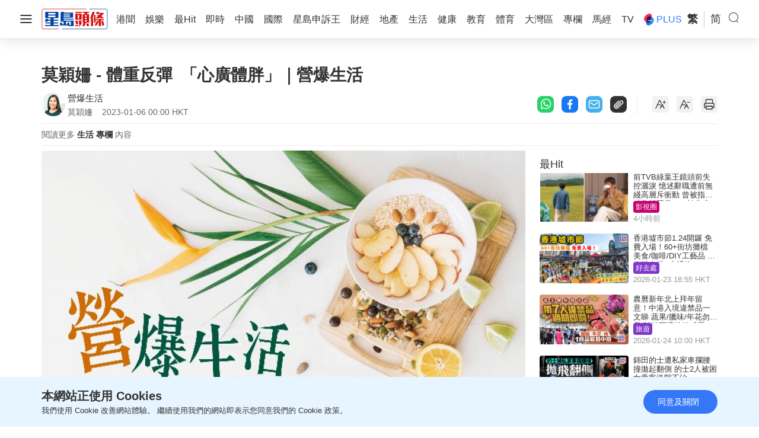

--- FILE ---
content_type: text/html; charset=utf-8
request_url: https://www.google.com/recaptcha/api2/aframe
body_size: 249
content:
<!DOCTYPE HTML><html><head><meta http-equiv="content-type" content="text/html; charset=UTF-8"></head><body><script nonce="cH0XwA7ss4wJfvvCJpXUUA">/** Anti-fraud and anti-abuse applications only. See google.com/recaptcha */ try{var clients={'sodar':'https://pagead2.googlesyndication.com/pagead/sodar?'};window.addEventListener("message",function(a){try{if(a.source===window.parent){var b=JSON.parse(a.data);var c=clients[b['id']];if(c){var d=document.createElement('img');d.src=c+b['params']+'&rc='+(localStorage.getItem("rc::a")?sessionStorage.getItem("rc::b"):"");window.document.body.appendChild(d);sessionStorage.setItem("rc::e",parseInt(sessionStorage.getItem("rc::e")||0)+1);localStorage.setItem("rc::h",'1769320755024');}}}catch(b){}});window.parent.postMessage("_grecaptcha_ready", "*");}catch(b){}</script></body></html>

--- FILE ---
content_type: application/javascript; charset=utf-8
request_url: https://fundingchoicesmessages.google.com/f/AGSKWxW3D-OQM-Fi3fG6FlgBzwlVqy_Pt6MObALBeRkgtFxgTLJ5K5UXtlL6zZa-_UKoYYfoX9ClGRbyxiX7N2osJlKjUpb2hfbdFcV3VVBn2JG7Hdw0OpNodP33xUuJDuiyUPNahdiC4Udh-obRLLPMbt9BTv7x0msa2WVxQTtQQ90T3rcitztTe2-c830b/_/rcom-ads-/yieldmo-/ad_news./ad300f2.?exo_zones=
body_size: -1289
content:
window['aa2d0e41-6224-41bd-bef0-83407d8d8bb0'] = true;